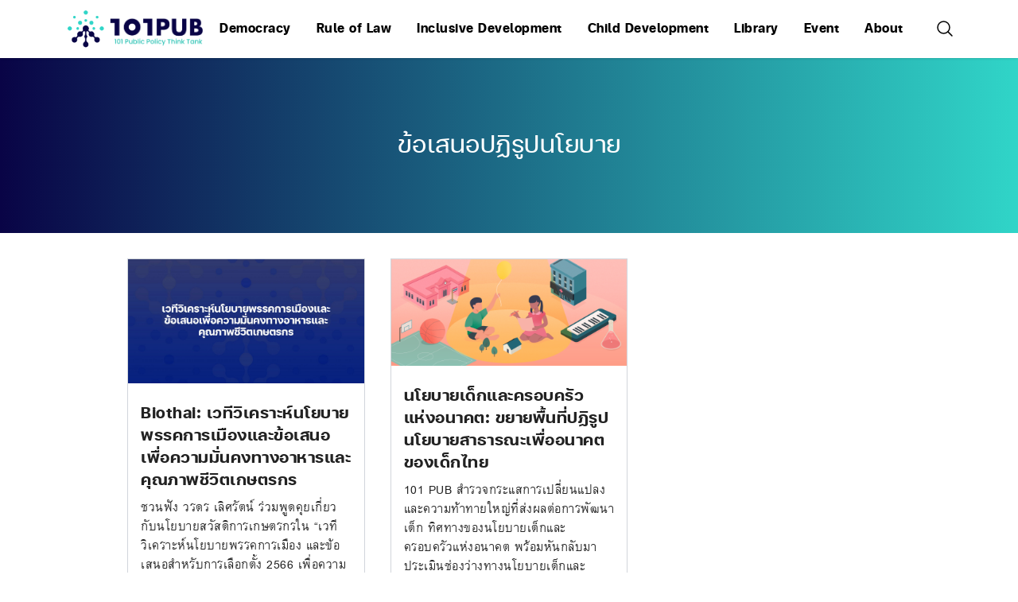

--- FILE ---
content_type: text/html; charset=UTF-8
request_url: https://101pub.org/tag/%E0%B8%82%E0%B9%89%E0%B8%AD%E0%B9%80%E0%B8%AA%E0%B8%99%E0%B8%AD%E0%B8%9B%E0%B8%8F%E0%B8%B4%E0%B8%A3%E0%B8%B9%E0%B8%9B%E0%B8%99%E0%B9%82%E0%B8%A2%E0%B8%9A%E0%B8%B2%E0%B8%A2/
body_size: 13535
content:
<!DOCTYPE html>

<html class="no-js" lang="en-US">

  <head>

    <meta charset="UTF-8">
    <meta name="viewport" content="width=device-width, initial-scale=1.0" >
    <link rel="icon" type="image/x-icon" href="https://101pub.org/wp-content/themes/101pub/assets/images/favicon.png">
    <link rel="profile" href="https://gmpg.org/xfn/11">

    <link rel="stylesheet" href="https://101pub.org/wp-content/themes/101pub/style.css">
    <meta name='robots' content='index, follow, max-image-preview:large, max-snippet:-1, max-video-preview:-1' />

<!-- Google Tag Manager for WordPress by gtm4wp.com -->
<script data-cfasync="false" data-pagespeed-no-defer>
	var gtm4wp_datalayer_name = "dataLayer";
	var dataLayer = dataLayer || [];
</script>
<!-- End Google Tag Manager for WordPress by gtm4wp.com -->
	<!-- This site is optimized with the Yoast SEO plugin v26.8 - https://yoast.com/product/yoast-seo-wordpress/ -->
	<title>ข้อเสนอปฏิรูปนโยบาย Archives - 101 PUB</title>
	<link rel="canonical" href="https://101pub.org/tag/ข้อเสนอปฏิรูปนโยบาย/" />
	<meta property="og:locale" content="en_US" />
	<meta property="og:type" content="article" />
	<meta property="og:title" content="ข้อเสนอปฏิรูปนโยบาย Archives - 101 PUB" />
	<meta property="og:url" content="https://101pub.org/tag/ข้อเสนอปฏิรูปนโยบาย/" />
	<meta property="og:site_name" content="101 PUB" />
	<meta property="og:image" content="https://101pub.org/wp-content/uploads/2023/03/334881433_1858106681243353_6468323208875613024_n.png" />
	<meta property="og:image:width" content="3556" />
	<meta property="og:image:height" content="1875" />
	<meta property="og:image:type" content="image/png" />
	<meta name="twitter:card" content="summary_large_image" />
	<meta name="twitter:site" content="@101_pub" />
	<script type="application/ld+json" class="yoast-schema-graph">{"@context":"https://schema.org","@graph":[{"@type":"CollectionPage","@id":"https://101pub.org/tag/%e0%b8%82%e0%b9%89%e0%b8%ad%e0%b9%80%e0%b8%aa%e0%b8%99%e0%b8%ad%e0%b8%9b%e0%b8%8f%e0%b8%b4%e0%b8%a3%e0%b8%b9%e0%b8%9b%e0%b8%99%e0%b9%82%e0%b8%a2%e0%b8%9a%e0%b8%b2%e0%b8%a2/","url":"https://101pub.org/tag/%e0%b8%82%e0%b9%89%e0%b8%ad%e0%b9%80%e0%b8%aa%e0%b8%99%e0%b8%ad%e0%b8%9b%e0%b8%8f%e0%b8%b4%e0%b8%a3%e0%b8%b9%e0%b8%9b%e0%b8%99%e0%b9%82%e0%b8%a2%e0%b8%9a%e0%b8%b2%e0%b8%a2/","name":"ข้อเสนอปฏิรูปนโยบาย Archives - 101 PUB","isPartOf":{"@id":"https://101pub.org/#website"},"primaryImageOfPage":{"@id":"https://101pub.org/tag/%e0%b8%82%e0%b9%89%e0%b8%ad%e0%b9%80%e0%b8%aa%e0%b8%99%e0%b8%ad%e0%b8%9b%e0%b8%8f%e0%b8%b4%e0%b8%a3%e0%b8%b9%e0%b8%9b%e0%b8%99%e0%b9%82%e0%b8%a2%e0%b8%9a%e0%b8%b2%e0%b8%a2/#primaryimage"},"image":{"@id":"https://101pub.org/tag/%e0%b8%82%e0%b9%89%e0%b8%ad%e0%b9%80%e0%b8%aa%e0%b8%99%e0%b8%ad%e0%b8%9b%e0%b8%8f%e0%b8%b4%e0%b8%a3%e0%b8%b9%e0%b8%9b%e0%b8%99%e0%b9%82%e0%b8%a2%e0%b8%9a%e0%b8%b2%e0%b8%a2/#primaryimage"},"thumbnailUrl":"https://101pub.org/wp-content/uploads/2023/03/banner_inmedia1.jpg","breadcrumb":{"@id":"https://101pub.org/tag/%e0%b8%82%e0%b9%89%e0%b8%ad%e0%b9%80%e0%b8%aa%e0%b8%99%e0%b8%ad%e0%b8%9b%e0%b8%8f%e0%b8%b4%e0%b8%a3%e0%b8%b9%e0%b8%9b%e0%b8%99%e0%b9%82%e0%b8%a2%e0%b8%9a%e0%b8%b2%e0%b8%a2/#breadcrumb"},"inLanguage":"en-US"},{"@type":"ImageObject","inLanguage":"en-US","@id":"https://101pub.org/tag/%e0%b8%82%e0%b9%89%e0%b8%ad%e0%b9%80%e0%b8%aa%e0%b8%99%e0%b8%ad%e0%b8%9b%e0%b8%8f%e0%b8%b4%e0%b8%a3%e0%b8%b9%e0%b8%9b%e0%b8%99%e0%b9%82%e0%b8%a2%e0%b8%9a%e0%b8%b2%e0%b8%a2/#primaryimage","url":"https://101pub.org/wp-content/uploads/2023/03/banner_inmedia1.jpg","contentUrl":"https://101pub.org/wp-content/uploads/2023/03/banner_inmedia1.jpg","width":2159,"height":1138},{"@type":"BreadcrumbList","@id":"https://101pub.org/tag/%e0%b8%82%e0%b9%89%e0%b8%ad%e0%b9%80%e0%b8%aa%e0%b8%99%e0%b8%ad%e0%b8%9b%e0%b8%8f%e0%b8%b4%e0%b8%a3%e0%b8%b9%e0%b8%9b%e0%b8%99%e0%b9%82%e0%b8%a2%e0%b8%9a%e0%b8%b2%e0%b8%a2/#breadcrumb","itemListElement":[{"@type":"ListItem","position":1,"name":"Home","item":"https://101pub.org/"},{"@type":"ListItem","position":2,"name":"ข้อเสนอปฏิรูปนโยบาย"}]},{"@type":"WebSite","@id":"https://101pub.org/#website","url":"https://101pub.org/","name":"101 PUB","description":"101 Public Policy Think Tank","publisher":{"@id":"https://101pub.org/#organization"},"potentialAction":[{"@type":"SearchAction","target":{"@type":"EntryPoint","urlTemplate":"https://101pub.org/?s={search_term_string}"},"query-input":{"@type":"PropertyValueSpecification","valueRequired":true,"valueName":"search_term_string"}}],"inLanguage":"en-US"},{"@type":"Organization","@id":"https://101pub.org/#organization","name":"101 Public Policy Think Tank","url":"https://101pub.org/","logo":{"@type":"ImageObject","inLanguage":"en-US","@id":"https://101pub.org/#/schema/logo/image/","url":"https://101pub.org/wp-content/uploads/2022/10/101PUB_LogoWithText_highres.png","contentUrl":"https://101pub.org/wp-content/uploads/2022/10/101PUB_LogoWithText_highres.png","width":2066,"height":1918,"caption":"101 Public Policy Think Tank"},"image":{"@id":"https://101pub.org/#/schema/logo/image/"},"sameAs":["https://www.facebook.com/101publicpolicythinktank","https://x.com/101_pub","https://www.instagram.com/101_pub/"]}]}</script>
	<!-- / Yoast SEO plugin. -->


<link rel='dns-prefetch' href='//www.googletagmanager.com' />
<script type="text/javascript" id="wpp-js" src="https://101pub.org/wp-content/plugins/wordpress-popular-posts/assets/js/wpp.js?ver=7.3.6" data-sampling="0" data-sampling-rate="100" data-api-url="https://101pub.org/wp-json/wordpress-popular-posts" data-post-id="0" data-token="b9a10adcc5" data-lang="0" data-debug="1"></script>
<link rel="alternate" type="application/rss+xml" title="101 PUB &raquo; ข้อเสนอปฏิรูปนโยบาย Tag Feed" href="https://101pub.org/tag/%e0%b8%82%e0%b9%89%e0%b8%ad%e0%b9%80%e0%b8%aa%e0%b8%99%e0%b8%ad%e0%b8%9b%e0%b8%8f%e0%b8%b4%e0%b8%a3%e0%b8%b9%e0%b8%9b%e0%b8%99%e0%b9%82%e0%b8%a2%e0%b8%9a%e0%b8%b2%e0%b8%a2/feed/" />
<style id='wp-img-auto-sizes-contain-inline-css' type='text/css'>
img:is([sizes=auto i],[sizes^="auto," i]){contain-intrinsic-size:3000px 1500px}
/*# sourceURL=wp-img-auto-sizes-contain-inline-css */
</style>
<link rel='stylesheet' id='mci-footnotes-jquery-tooltips-pagelayout-none-css' href='https://101pub.org/wp-content/plugins/footnotes/css/footnotes-jqttbrpl0.min.css?ver=2.7.3' type='text/css' media='all' />
<style id='wp-emoji-styles-inline-css' type='text/css'>

	img.wp-smiley, img.emoji {
		display: inline !important;
		border: none !important;
		box-shadow: none !important;
		height: 1em !important;
		width: 1em !important;
		margin: 0 0.07em !important;
		vertical-align: -0.1em !important;
		background: none !important;
		padding: 0 !important;
	}
/*# sourceURL=wp-emoji-styles-inline-css */
</style>
<style id='wp-block-library-inline-css' type='text/css'>
:root{--wp-block-synced-color:#7a00df;--wp-block-synced-color--rgb:122,0,223;--wp-bound-block-color:var(--wp-block-synced-color);--wp-editor-canvas-background:#ddd;--wp-admin-theme-color:#007cba;--wp-admin-theme-color--rgb:0,124,186;--wp-admin-theme-color-darker-10:#006ba1;--wp-admin-theme-color-darker-10--rgb:0,107,160.5;--wp-admin-theme-color-darker-20:#005a87;--wp-admin-theme-color-darker-20--rgb:0,90,135;--wp-admin-border-width-focus:2px}@media (min-resolution:192dpi){:root{--wp-admin-border-width-focus:1.5px}}.wp-element-button{cursor:pointer}:root .has-very-light-gray-background-color{background-color:#eee}:root .has-very-dark-gray-background-color{background-color:#313131}:root .has-very-light-gray-color{color:#eee}:root .has-very-dark-gray-color{color:#313131}:root .has-vivid-green-cyan-to-vivid-cyan-blue-gradient-background{background:linear-gradient(135deg,#00d084,#0693e3)}:root .has-purple-crush-gradient-background{background:linear-gradient(135deg,#34e2e4,#4721fb 50%,#ab1dfe)}:root .has-hazy-dawn-gradient-background{background:linear-gradient(135deg,#faaca8,#dad0ec)}:root .has-subdued-olive-gradient-background{background:linear-gradient(135deg,#fafae1,#67a671)}:root .has-atomic-cream-gradient-background{background:linear-gradient(135deg,#fdd79a,#004a59)}:root .has-nightshade-gradient-background{background:linear-gradient(135deg,#330968,#31cdcf)}:root .has-midnight-gradient-background{background:linear-gradient(135deg,#020381,#2874fc)}:root{--wp--preset--font-size--normal:16px;--wp--preset--font-size--huge:42px}.has-regular-font-size{font-size:1em}.has-larger-font-size{font-size:2.625em}.has-normal-font-size{font-size:var(--wp--preset--font-size--normal)}.has-huge-font-size{font-size:var(--wp--preset--font-size--huge)}.has-text-align-center{text-align:center}.has-text-align-left{text-align:left}.has-text-align-right{text-align:right}.has-fit-text{white-space:nowrap!important}#end-resizable-editor-section{display:none}.aligncenter{clear:both}.items-justified-left{justify-content:flex-start}.items-justified-center{justify-content:center}.items-justified-right{justify-content:flex-end}.items-justified-space-between{justify-content:space-between}.screen-reader-text{border:0;clip-path:inset(50%);height:1px;margin:-1px;overflow:hidden;padding:0;position:absolute;width:1px;word-wrap:normal!important}.screen-reader-text:focus{background-color:#ddd;clip-path:none;color:#444;display:block;font-size:1em;height:auto;left:5px;line-height:normal;padding:15px 23px 14px;text-decoration:none;top:5px;width:auto;z-index:100000}html :where(.has-border-color){border-style:solid}html :where([style*=border-top-color]){border-top-style:solid}html :where([style*=border-right-color]){border-right-style:solid}html :where([style*=border-bottom-color]){border-bottom-style:solid}html :where([style*=border-left-color]){border-left-style:solid}html :where([style*=border-width]){border-style:solid}html :where([style*=border-top-width]){border-top-style:solid}html :where([style*=border-right-width]){border-right-style:solid}html :where([style*=border-bottom-width]){border-bottom-style:solid}html :where([style*=border-left-width]){border-left-style:solid}html :where(img[class*=wp-image-]){height:auto;max-width:100%}:where(figure){margin:0 0 1em}html :where(.is-position-sticky){--wp-admin--admin-bar--position-offset:var(--wp-admin--admin-bar--height,0px)}@media screen and (max-width:600px){html :where(.is-position-sticky){--wp-admin--admin-bar--position-offset:0px}}

/*# sourceURL=wp-block-library-inline-css */
</style><style id='global-styles-inline-css' type='text/css'>
:root{--wp--preset--aspect-ratio--square: 1;--wp--preset--aspect-ratio--4-3: 4/3;--wp--preset--aspect-ratio--3-4: 3/4;--wp--preset--aspect-ratio--3-2: 3/2;--wp--preset--aspect-ratio--2-3: 2/3;--wp--preset--aspect-ratio--16-9: 16/9;--wp--preset--aspect-ratio--9-16: 9/16;--wp--preset--color--black: #000000;--wp--preset--color--cyan-bluish-gray: #abb8c3;--wp--preset--color--white: #ffffff;--wp--preset--color--pale-pink: #f78da7;--wp--preset--color--vivid-red: #cf2e2e;--wp--preset--color--luminous-vivid-orange: #ff6900;--wp--preset--color--luminous-vivid-amber: #fcb900;--wp--preset--color--light-green-cyan: #7bdcb5;--wp--preset--color--vivid-green-cyan: #00d084;--wp--preset--color--pale-cyan-blue: #8ed1fc;--wp--preset--color--vivid-cyan-blue: #0693e3;--wp--preset--color--vivid-purple: #9b51e0;--wp--preset--gradient--vivid-cyan-blue-to-vivid-purple: linear-gradient(135deg,rgb(6,147,227) 0%,rgb(155,81,224) 100%);--wp--preset--gradient--light-green-cyan-to-vivid-green-cyan: linear-gradient(135deg,rgb(122,220,180) 0%,rgb(0,208,130) 100%);--wp--preset--gradient--luminous-vivid-amber-to-luminous-vivid-orange: linear-gradient(135deg,rgb(252,185,0) 0%,rgb(255,105,0) 100%);--wp--preset--gradient--luminous-vivid-orange-to-vivid-red: linear-gradient(135deg,rgb(255,105,0) 0%,rgb(207,46,46) 100%);--wp--preset--gradient--very-light-gray-to-cyan-bluish-gray: linear-gradient(135deg,rgb(238,238,238) 0%,rgb(169,184,195) 100%);--wp--preset--gradient--cool-to-warm-spectrum: linear-gradient(135deg,rgb(74,234,220) 0%,rgb(151,120,209) 20%,rgb(207,42,186) 40%,rgb(238,44,130) 60%,rgb(251,105,98) 80%,rgb(254,248,76) 100%);--wp--preset--gradient--blush-light-purple: linear-gradient(135deg,rgb(255,206,236) 0%,rgb(152,150,240) 100%);--wp--preset--gradient--blush-bordeaux: linear-gradient(135deg,rgb(254,205,165) 0%,rgb(254,45,45) 50%,rgb(107,0,62) 100%);--wp--preset--gradient--luminous-dusk: linear-gradient(135deg,rgb(255,203,112) 0%,rgb(199,81,192) 50%,rgb(65,88,208) 100%);--wp--preset--gradient--pale-ocean: linear-gradient(135deg,rgb(255,245,203) 0%,rgb(182,227,212) 50%,rgb(51,167,181) 100%);--wp--preset--gradient--electric-grass: linear-gradient(135deg,rgb(202,248,128) 0%,rgb(113,206,126) 100%);--wp--preset--gradient--midnight: linear-gradient(135deg,rgb(2,3,129) 0%,rgb(40,116,252) 100%);--wp--preset--font-size--small: 13px;--wp--preset--font-size--medium: 20px;--wp--preset--font-size--large: 36px;--wp--preset--font-size--x-large: 42px;--wp--preset--spacing--20: 0.44rem;--wp--preset--spacing--30: 0.67rem;--wp--preset--spacing--40: 1rem;--wp--preset--spacing--50: 1.5rem;--wp--preset--spacing--60: 2.25rem;--wp--preset--spacing--70: 3.38rem;--wp--preset--spacing--80: 5.06rem;--wp--preset--shadow--natural: 6px 6px 9px rgba(0, 0, 0, 0.2);--wp--preset--shadow--deep: 12px 12px 50px rgba(0, 0, 0, 0.4);--wp--preset--shadow--sharp: 6px 6px 0px rgba(0, 0, 0, 0.2);--wp--preset--shadow--outlined: 6px 6px 0px -3px rgb(255, 255, 255), 6px 6px rgb(0, 0, 0);--wp--preset--shadow--crisp: 6px 6px 0px rgb(0, 0, 0);}:where(.is-layout-flex){gap: 0.5em;}:where(.is-layout-grid){gap: 0.5em;}body .is-layout-flex{display: flex;}.is-layout-flex{flex-wrap: wrap;align-items: center;}.is-layout-flex > :is(*, div){margin: 0;}body .is-layout-grid{display: grid;}.is-layout-grid > :is(*, div){margin: 0;}:where(.wp-block-columns.is-layout-flex){gap: 2em;}:where(.wp-block-columns.is-layout-grid){gap: 2em;}:where(.wp-block-post-template.is-layout-flex){gap: 1.25em;}:where(.wp-block-post-template.is-layout-grid){gap: 1.25em;}.has-black-color{color: var(--wp--preset--color--black) !important;}.has-cyan-bluish-gray-color{color: var(--wp--preset--color--cyan-bluish-gray) !important;}.has-white-color{color: var(--wp--preset--color--white) !important;}.has-pale-pink-color{color: var(--wp--preset--color--pale-pink) !important;}.has-vivid-red-color{color: var(--wp--preset--color--vivid-red) !important;}.has-luminous-vivid-orange-color{color: var(--wp--preset--color--luminous-vivid-orange) !important;}.has-luminous-vivid-amber-color{color: var(--wp--preset--color--luminous-vivid-amber) !important;}.has-light-green-cyan-color{color: var(--wp--preset--color--light-green-cyan) !important;}.has-vivid-green-cyan-color{color: var(--wp--preset--color--vivid-green-cyan) !important;}.has-pale-cyan-blue-color{color: var(--wp--preset--color--pale-cyan-blue) !important;}.has-vivid-cyan-blue-color{color: var(--wp--preset--color--vivid-cyan-blue) !important;}.has-vivid-purple-color{color: var(--wp--preset--color--vivid-purple) !important;}.has-black-background-color{background-color: var(--wp--preset--color--black) !important;}.has-cyan-bluish-gray-background-color{background-color: var(--wp--preset--color--cyan-bluish-gray) !important;}.has-white-background-color{background-color: var(--wp--preset--color--white) !important;}.has-pale-pink-background-color{background-color: var(--wp--preset--color--pale-pink) !important;}.has-vivid-red-background-color{background-color: var(--wp--preset--color--vivid-red) !important;}.has-luminous-vivid-orange-background-color{background-color: var(--wp--preset--color--luminous-vivid-orange) !important;}.has-luminous-vivid-amber-background-color{background-color: var(--wp--preset--color--luminous-vivid-amber) !important;}.has-light-green-cyan-background-color{background-color: var(--wp--preset--color--light-green-cyan) !important;}.has-vivid-green-cyan-background-color{background-color: var(--wp--preset--color--vivid-green-cyan) !important;}.has-pale-cyan-blue-background-color{background-color: var(--wp--preset--color--pale-cyan-blue) !important;}.has-vivid-cyan-blue-background-color{background-color: var(--wp--preset--color--vivid-cyan-blue) !important;}.has-vivid-purple-background-color{background-color: var(--wp--preset--color--vivid-purple) !important;}.has-black-border-color{border-color: var(--wp--preset--color--black) !important;}.has-cyan-bluish-gray-border-color{border-color: var(--wp--preset--color--cyan-bluish-gray) !important;}.has-white-border-color{border-color: var(--wp--preset--color--white) !important;}.has-pale-pink-border-color{border-color: var(--wp--preset--color--pale-pink) !important;}.has-vivid-red-border-color{border-color: var(--wp--preset--color--vivid-red) !important;}.has-luminous-vivid-orange-border-color{border-color: var(--wp--preset--color--luminous-vivid-orange) !important;}.has-luminous-vivid-amber-border-color{border-color: var(--wp--preset--color--luminous-vivid-amber) !important;}.has-light-green-cyan-border-color{border-color: var(--wp--preset--color--light-green-cyan) !important;}.has-vivid-green-cyan-border-color{border-color: var(--wp--preset--color--vivid-green-cyan) !important;}.has-pale-cyan-blue-border-color{border-color: var(--wp--preset--color--pale-cyan-blue) !important;}.has-vivid-cyan-blue-border-color{border-color: var(--wp--preset--color--vivid-cyan-blue) !important;}.has-vivid-purple-border-color{border-color: var(--wp--preset--color--vivid-purple) !important;}.has-vivid-cyan-blue-to-vivid-purple-gradient-background{background: var(--wp--preset--gradient--vivid-cyan-blue-to-vivid-purple) !important;}.has-light-green-cyan-to-vivid-green-cyan-gradient-background{background: var(--wp--preset--gradient--light-green-cyan-to-vivid-green-cyan) !important;}.has-luminous-vivid-amber-to-luminous-vivid-orange-gradient-background{background: var(--wp--preset--gradient--luminous-vivid-amber-to-luminous-vivid-orange) !important;}.has-luminous-vivid-orange-to-vivid-red-gradient-background{background: var(--wp--preset--gradient--luminous-vivid-orange-to-vivid-red) !important;}.has-very-light-gray-to-cyan-bluish-gray-gradient-background{background: var(--wp--preset--gradient--very-light-gray-to-cyan-bluish-gray) !important;}.has-cool-to-warm-spectrum-gradient-background{background: var(--wp--preset--gradient--cool-to-warm-spectrum) !important;}.has-blush-light-purple-gradient-background{background: var(--wp--preset--gradient--blush-light-purple) !important;}.has-blush-bordeaux-gradient-background{background: var(--wp--preset--gradient--blush-bordeaux) !important;}.has-luminous-dusk-gradient-background{background: var(--wp--preset--gradient--luminous-dusk) !important;}.has-pale-ocean-gradient-background{background: var(--wp--preset--gradient--pale-ocean) !important;}.has-electric-grass-gradient-background{background: var(--wp--preset--gradient--electric-grass) !important;}.has-midnight-gradient-background{background: var(--wp--preset--gradient--midnight) !important;}.has-small-font-size{font-size: var(--wp--preset--font-size--small) !important;}.has-medium-font-size{font-size: var(--wp--preset--font-size--medium) !important;}.has-large-font-size{font-size: var(--wp--preset--font-size--large) !important;}.has-x-large-font-size{font-size: var(--wp--preset--font-size--x-large) !important;}
/*# sourceURL=global-styles-inline-css */
</style>

<style id='classic-theme-styles-inline-css' type='text/css'>
/*! This file is auto-generated */
.wp-block-button__link{color:#fff;background-color:#32373c;border-radius:9999px;box-shadow:none;text-decoration:none;padding:calc(.667em + 2px) calc(1.333em + 2px);font-size:1.125em}.wp-block-file__button{background:#32373c;color:#fff;text-decoration:none}
/*# sourceURL=/wp-includes/css/classic-themes.min.css */
</style>
<link rel='stylesheet' id='mpp_gutenberg-css' href='https://101pub.org/wp-content/plugins/metronet-profile-picture/dist/blocks.style.build.css?ver=2.6.3' type='text/css' media='all' />
<link rel='stylesheet' id='ep_general_styles-css' href='https://101pub.org/wp-content/plugins/elasticpress/dist/css/general-styles.css?ver=66295efe92a630617c00' type='text/css' media='all' />
<link rel='stylesheet' id='wordpress-popular-posts-css-css' href='https://101pub.org/wp-content/plugins/wordpress-popular-posts/assets/css/wpp.css?ver=7.3.6' type='text/css' media='all' />
<!--n2css--><!--n2js--><script type="text/javascript" src="https://101pub.org/wp-includes/js/jquery/jquery.min.js?ver=3.7.1" id="jquery-core-js"></script>
<script type="text/javascript" src="https://101pub.org/wp-includes/js/jquery/jquery-migrate.min.js?ver=3.4.1" id="jquery-migrate-js"></script>
<script type="text/javascript" src="https://101pub.org/wp-content/plugins/footnotes/js/jquery.tools.min.js?ver=1.2.7.redacted.2" id="mci-footnotes-jquery-tools-js"></script>

<!-- Google tag (gtag.js) snippet added by Site Kit -->
<!-- Google Analytics snippet added by Site Kit -->
<script type="text/javascript" src="https://www.googletagmanager.com/gtag/js?id=GT-TNC4W74" id="google_gtagjs-js" async></script>
<script type="text/javascript" id="google_gtagjs-js-after">
/* <![CDATA[ */
window.dataLayer = window.dataLayer || [];function gtag(){dataLayer.push(arguments);}
gtag("set","linker",{"domains":["101pub.org"]});
gtag("js", new Date());
gtag("set", "developer_id.dZTNiMT", true);
gtag("config", "GT-TNC4W74");
//# sourceURL=google_gtagjs-js-after
/* ]]> */
</script>
<link rel="https://api.w.org/" href="https://101pub.org/wp-json/" /><link rel="alternate" title="JSON" type="application/json" href="https://101pub.org/wp-json/wp/v2/tags/212" /><link rel="EditURI" type="application/rsd+xml" title="RSD" href="https://101pub.org/xmlrpc.php?rsd" />
<meta name="generator" content="WordPress 6.9" />
<meta name="cdp-version" content="1.5.0" />
		<!-- GA Google Analytics @ https://m0n.co/ga -->
		<script async src="https://www.googletagmanager.com/gtag/js?id=G-T1V6EKKQNZ"></script>
		<script>
			window.dataLayer = window.dataLayer || [];
			function gtag(){dataLayer.push(arguments);}
			gtag('js', new Date());
			gtag('config', 'G-T1V6EKKQNZ');
		</script>

	<meta name="generator" content="Site Kit by Google 1.170.0" />
<!-- Google Tag Manager for WordPress by gtm4wp.com -->
<!-- GTM Container placement set to off -->
<script data-cfasync="false" data-pagespeed-no-defer type="text/javascript">
	var dataLayer_content = {"pageTitle":"ข้อเสนอปฏิรูปนโยบาย Archives - 101 PUB","pagePostType":"post","pagePostType2":"tag-post","browserName":"","browserVersion":"","browserEngineName":"","browserEngineVersion":"","deviceType":"bot","deviceManufacturer":"","deviceModel":"","postCountOnPage":2,"postCountTotal":2,"geoCountryCode":"(no geo data available)","geoCountryName":"(no geo data available)","geoRegionCode":"(no geo data available)","geoRegionName":"(no geo data available)","geoCity":"(no geo data available)","geoZipcode":"(no geo data available)","geoLatitude":"(no geo data available)","geoLongitude":"(no geo data available)","geoFullGeoData":{"success":false,"error":{"code":101,"type":"missing_access_key","info":"You have not supplied an API Access Key. [Required format: access_key=YOUR_ACCESS_KEY]"}}};
	dataLayer.push( dataLayer_content );
</script>
<script data-cfasync="false" data-pagespeed-no-defer type="text/javascript">
	console.warn && console.warn("[GTM4WP] Google Tag Manager container code placement set to OFF !!!");
	console.warn && console.warn("[GTM4WP] Data layer codes are active but GTM container must be loaded using custom coding !!!");
</script>
<!-- End Google Tag Manager for WordPress by gtm4wp.com -->            <style id="wpp-loading-animation-styles">@-webkit-keyframes bgslide{from{background-position-x:0}to{background-position-x:-200%}}@keyframes bgslide{from{background-position-x:0}to{background-position-x:-200%}}.wpp-widget-block-placeholder,.wpp-shortcode-placeholder{margin:0 auto;width:60px;height:3px;background:#dd3737;background:linear-gradient(90deg,#dd3737 0%,#571313 10%,#dd3737 100%);background-size:200% auto;border-radius:3px;-webkit-animation:bgslide 1s infinite linear;animation:bgslide 1s infinite linear}</style>
            
<!-- Google Tag Manager snippet added by Site Kit -->
<script type="text/javascript">
/* <![CDATA[ */

			( function( w, d, s, l, i ) {
				w[l] = w[l] || [];
				w[l].push( {'gtm.start': new Date().getTime(), event: 'gtm.js'} );
				var f = d.getElementsByTagName( s )[0],
					j = d.createElement( s ), dl = l != 'dataLayer' ? '&l=' + l : '';
				j.async = true;
				j.src = 'https://www.googletagmanager.com/gtm.js?id=' + i + dl;
				f.parentNode.insertBefore( j, f );
			} )( window, document, 'script', 'dataLayer', 'GTM-MXCLNCQ' );
			
/* ]]> */
</script>

<!-- End Google Tag Manager snippet added by Site Kit -->
<style id="uagb-style-conditional-extension">@media (min-width: 1025px){body .uag-hide-desktop.uagb-google-map__wrap,body .uag-hide-desktop{display:none !important}}@media (min-width: 768px) and (max-width: 1024px){body .uag-hide-tab.uagb-google-map__wrap,body .uag-hide-tab{display:none !important}}@media (max-width: 767px){body .uag-hide-mob.uagb-google-map__wrap,body .uag-hide-mob{display:none !important}}</style><style id="uagb-style-frontend-212">.uag-blocks-common-selector{z-index:var(--z-index-desktop) !important}@media (max-width: 976px){.uag-blocks-common-selector{z-index:var(--z-index-tablet) !important}}@media (max-width: 767px){.uag-blocks-common-selector{z-index:var(--z-index-mobile) !important}}
</style>		<style type="text/css" id="wp-custom-css">
			.uagb-post-grid-byline > span {
    display: block !important;
}
.uagb-post-grid-byline > span:not(:last-child)::after {
    content: none !important; 
    padding: 0 !important;    
}
.uagb-post__author {
		font-family: 'FC Iconic';
		font-weight: 600; 
}
.uagb-button__link {
		font-family: 'FC Iconic';
		font-weight: 600; 
}
.wp-block-search__inside-wrapper, .wp-block-search__input, .wp-block-search__button {
	border-radius:3em !important;
}		</style>
		
<style type="text/css" media="all">
.footnotes_reference_container {margin-top: 24px !important; margin-bottom: 0px !important;}
.footnote_container_prepare > p {border-bottom: 1px solid #aaaaaa !important;}
.footnote_tooltip { font-size: 13.0px !important; color: #000000 !important; background-color: #ffffff !important; border-width: 1px !important; border-style: solid !important; border-color: #cccc99 !important; -webkit-box-shadow: 2px 2px 11px #666666; -moz-box-shadow: 2px 2px 11px #666666; box-shadow: 2px 2px 11px #666666; max-width: 450px !important;}


</style>

  </head>

  <body class="archive tag tag-212 wp-theme-the101 wp-child-theme-101pub">

  <!-- Navigation -->
  <div class="bg-white shadow sticky top-0 z-50">
    <div class="container mx-auto max-w-6xl">
      <!-- Desktop nav -->
      <div class="hidden lg:flex items-center px-4 py-3">
        <a href="/">
          <img src="https://101pub.org/wp-content/themes/101pub/assets/images/logo-full.svg" width="180" />
        </a>
        <div class="grow">
          <div class="menu-primary-menu-container"><ul id="menu-primary-menu" class="menu"><li id="menu-item-13" class="menu-item menu-item-type-taxonomy menu-item-object-category menu-item-13"><a href="https://101pub.org/category/democracy/">Democracy</a></li>
<li id="menu-item-25" class="menu-item menu-item-type-taxonomy menu-item-object-category menu-item-25"><a href="https://101pub.org/category/rule-of-law/">Rule of Law</a></li>
<li id="menu-item-14" class="menu-item menu-item-type-taxonomy menu-item-object-category menu-item-14"><a href="https://101pub.org/category/inclusive-development/">Inclusive Development</a></li>
<li id="menu-item-10" class="menu-item menu-item-type-taxonomy menu-item-object-category menu-item-10"><a href="https://101pub.org/category/child-development/">Child Development</a></li>
<li id="menu-item-27" class="menu-item menu-item-type-custom menu-item-object-custom menu-item-has-children menu-item-27"><a href="#">Library</a>
<ul class="sub-menu">
	<li id="menu-item-20" class="menu-item menu-item-type-taxonomy menu-item-object-category menu-item-has-children menu-item-20"><a href="https://101pub.org/category/publication/">Publication</a>
	<ul class="sub-menu">
		<li id="menu-item-24" class="menu-item menu-item-type-taxonomy menu-item-object-category menu-item-24"><a href="https://101pub.org/category/publication/policy-research/">Policy Research</a></li>
		<li id="menu-item-23" class="menu-item menu-item-type-taxonomy menu-item-object-category menu-item-23"><a href="https://101pub.org/category/publication/policy-insights/">Policy Insights</a></li>
		<li id="menu-item-22" class="menu-item menu-item-type-taxonomy menu-item-object-category menu-item-22"><a href="https://101pub.org/category/publication/policy-flash/">Policy Flash</a></li>
		<li id="menu-item-21" class="menu-item menu-item-type-taxonomy menu-item-object-category menu-item-21"><a href="https://101pub.org/category/publication/policy-blogs/">Policy Blogs</a></li>
	</ul>
</li>
	<li id="menu-item-15" class="menu-item menu-item-type-taxonomy menu-item-object-category menu-item-has-children menu-item-15"><a href="https://101pub.org/category/media/">Media</a>
	<ul class="sub-menu">
		<li id="menu-item-17" class="menu-item menu-item-type-taxonomy menu-item-object-category menu-item-17"><a href="https://101pub.org/category/media/infographic/">Infographic</a></li>
		<li id="menu-item-18" class="menu-item menu-item-type-taxonomy menu-item-object-category menu-item-18"><a href="https://101pub.org/category/media/podcast/">Podcast</a></li>
		<li id="menu-item-19" class="menu-item menu-item-type-taxonomy menu-item-object-category menu-item-19"><a href="https://101pub.org/category/media/video/">Video</a></li>
		<li id="menu-item-16" class="menu-item menu-item-type-taxonomy menu-item-object-category menu-item-16"><a href="https://101pub.org/category/media/101-pub-in-media/">101 PUB in Media</a></li>
		<li id="menu-item-6395" class="menu-item menu-item-type-post_type menu-item-object-page menu-item-6395"><a href="https://101pub.org/the-resources/">The Resources</a></li>
		<li id="menu-item-3606" class="menu-item menu-item-type-post_type menu-item-object-page menu-item-3606"><a href="https://101pub.org/tanloke-101-thai-pbs/">ทันโลกนโยบาย 101</a></li>
	</ul>
</li>
	<li id="menu-item-11" class="menu-item menu-item-type-taxonomy menu-item-object-category menu-item-11"><a href="https://101pub.org/category/data/">Data</a></li>
</ul>
</li>
<li id="menu-item-73" class="menu-item menu-item-type-taxonomy menu-item-object-category menu-item-has-children menu-item-73"><a href="https://101pub.org/category/event/">Event</a>
<ul class="sub-menu">
	<li id="menu-item-3314" class="menu-item menu-item-type-post_type menu-item-object-page menu-item-3314"><a href="https://101pub.org/research-policy-dialogue/">Research &#038; Policy Dialogue</a></li>
</ul>
</li>
<li id="menu-item-34" class="menu-item menu-item-type-post_type menu-item-object-page menu-item-has-children menu-item-34"><a href="https://101pub.org/about-us/">About</a>
<ul class="sub-menu">
	<li id="menu-item-1886" class="menu-item menu-item-type-custom menu-item-object-custom menu-item-1886"><a href="https://101pub.org/about-us/">TH</a></li>
	<li id="menu-item-1887" class="menu-item menu-item-type-custom menu-item-object-custom menu-item-1887"><a href="https://101pub.org/about-us-en/">EN</a></li>
</ul>
</li>
</ul></div>        </div>
        <a href="#" class="btn-open-search-dialog">
          <img src="https://101pub.org/wp-content/themes/101pub/assets/images/ic-magnifying-glass.svg" width="24" />
        </a>
      </div>

      <!-- Mobile nav -->
      <div class="lg:hidden flex items-center justify-between px-4 py-3">
        <a href="/">
          <img src="https://101pub.org/wp-content/themes/101pub/assets/images/logo-full.svg" width="180" />
        </a>
        <div class="flex items-center">
          <a href="#" class="btn-open-mobile-menu px-2 py-2">
            <img src="https://101pub.org/wp-content/themes/101pub/assets/images/ic-bars-3.svg" width="24" />
          </a>
          <a href="#" class="btn-open-search-dialog px-2 py-2">
            <img src="https://101pub.org/wp-content/themes/101pub/assets/images/ic-magnifying-glass.svg" width="24" />
          </a>
        </div>
      </div>
    </div>
  </div>

  <!-- Mobile menu -->
  <div id="mobile-menu" class="md:hidden fixed z-[60] top-0 left-0 right-0 bottom-0 transition-all duration-500 opacity-0 hidden">
    <div id="mobile-menu-backdrop" class="absolute top-0 left-0 right-0 bottom-0 bg-black bg-opacity-70"></div>
    <div id="mobile-menu-content" class="absolute w-full max-w-xs bg-white -right-full top-0 bottom-0 transition-all duration-500">
      <div class="px-4 overflow-y-scroll h-full">
        <!-- Title -->
        <div class="sticky top-0 bg-white pt-16">
          <h2>Menu</h2>
          <hr class="border-black my-4" />
        </div>

        <!-- Close button -->
        <a href="#" class="btn-close-mobile-menu absolute right-4 top-4">
          <img src="https://101pub.org/wp-content/themes/101pub/assets/images/ic-x-mark.svg" width="24" />
        </a>

        <!-- Menu items -->
        <div class="menu-primary-menu-container"><ul id="primary-menu-side" class="menu"><li class="menu-item menu-item-type-taxonomy menu-item-object-category menu-item-13"><a href="https://101pub.org/category/democracy/">Democracy</a></li>
<li class="menu-item menu-item-type-taxonomy menu-item-object-category menu-item-25"><a href="https://101pub.org/category/rule-of-law/">Rule of Law</a></li>
<li class="menu-item menu-item-type-taxonomy menu-item-object-category menu-item-14"><a href="https://101pub.org/category/inclusive-development/">Inclusive Development</a></li>
<li class="menu-item menu-item-type-taxonomy menu-item-object-category menu-item-10"><a href="https://101pub.org/category/child-development/">Child Development</a></li>
<li class="menu-item menu-item-type-custom menu-item-object-custom menu-item-has-children menu-item-27"><a href="#">Library</a>
<ul class="sub-menu">
	<li class="menu-item menu-item-type-taxonomy menu-item-object-category menu-item-has-children menu-item-20"><a href="https://101pub.org/category/publication/">Publication</a>
	<ul class="sub-menu">
		<li class="menu-item menu-item-type-taxonomy menu-item-object-category menu-item-24"><a href="https://101pub.org/category/publication/policy-research/">Policy Research</a></li>
		<li class="menu-item menu-item-type-taxonomy menu-item-object-category menu-item-23"><a href="https://101pub.org/category/publication/policy-insights/">Policy Insights</a></li>
		<li class="menu-item menu-item-type-taxonomy menu-item-object-category menu-item-22"><a href="https://101pub.org/category/publication/policy-flash/">Policy Flash</a></li>
		<li class="menu-item menu-item-type-taxonomy menu-item-object-category menu-item-21"><a href="https://101pub.org/category/publication/policy-blogs/">Policy Blogs</a></li>
	</ul>
</li>
	<li class="menu-item menu-item-type-taxonomy menu-item-object-category menu-item-has-children menu-item-15"><a href="https://101pub.org/category/media/">Media</a>
	<ul class="sub-menu">
		<li class="menu-item menu-item-type-taxonomy menu-item-object-category menu-item-17"><a href="https://101pub.org/category/media/infographic/">Infographic</a></li>
		<li class="menu-item menu-item-type-taxonomy menu-item-object-category menu-item-18"><a href="https://101pub.org/category/media/podcast/">Podcast</a></li>
		<li class="menu-item menu-item-type-taxonomy menu-item-object-category menu-item-19"><a href="https://101pub.org/category/media/video/">Video</a></li>
		<li class="menu-item menu-item-type-taxonomy menu-item-object-category menu-item-16"><a href="https://101pub.org/category/media/101-pub-in-media/">101 PUB in Media</a></li>
		<li class="menu-item menu-item-type-post_type menu-item-object-page menu-item-6395"><a href="https://101pub.org/the-resources/">The Resources</a></li>
		<li class="menu-item menu-item-type-post_type menu-item-object-page menu-item-3606"><a href="https://101pub.org/tanloke-101-thai-pbs/">ทันโลกนโยบาย 101</a></li>
	</ul>
</li>
	<li class="menu-item menu-item-type-taxonomy menu-item-object-category menu-item-11"><a href="https://101pub.org/category/data/">Data</a></li>
</ul>
</li>
<li class="menu-item menu-item-type-taxonomy menu-item-object-category menu-item-has-children menu-item-73"><a href="https://101pub.org/category/event/">Event</a>
<ul class="sub-menu">
	<li class="menu-item menu-item-type-post_type menu-item-object-page menu-item-3314"><a href="https://101pub.org/research-policy-dialogue/">Research &#038; Policy Dialogue</a></li>
</ul>
</li>
<li class="menu-item menu-item-type-post_type menu-item-object-page menu-item-has-children menu-item-34"><a href="https://101pub.org/about-us/">About</a>
<ul class="sub-menu">
	<li class="menu-item menu-item-type-custom menu-item-object-custom menu-item-1886"><a href="https://101pub.org/about-us/">TH</a></li>
	<li class="menu-item menu-item-type-custom menu-item-object-custom menu-item-1887"><a href="https://101pub.org/about-us-en/">EN</a></li>
</ul>
</li>
</ul></div>        
        <hr class="border-black my-4" />
      </div>
    </div>
  </div>

  <!-- Search dialog -->
  <div id="search-dialog" class="fixed z-[60] top-0 left-0 right-0 bottom-0 transition-all opacity-0 hidden">
    <div id="search-dialog-backdrop" class="absolute top-0 left-0 right-0 bottom-0 bg-black bg-opacity-70"></div>
    <div class="flex items-center justify-center h-full">
      <div class="bg-white w-[90%] max-w-xl px-8 py-16 relative">
        <!-- Close button -->
        <a href="#" class="btn-close-search-dialog absolute right-4 top-4">
          <img src="https://101pub.org/wp-content/themes/101pub/assets/images/ic-x-mark.svg" width="24" />
        </a>

        <h2 class="btn-search-white" for="input-search">ค้นหา</h2>

        <!-- Search form -->
        <form role="search" method="get" id="searchform" class="" action="/">
          <div class="flex items-center w-full relative">
            <input type="text" class="grow border-2 border-black rounded-full px-4 py-1" value="" placeholder="Search Here" name="s" id="input-search">
            <button type="submit" class="absolute top-1/2 -translate-y-1/2 right-4" id="searchsubmit">
              <img src="https://101pub.org/wp-content/themes/101pub/assets/images/ic-magnifying-glass.svg" width="24" />
            </button>
          </div>
        </form>
      </div>
    </div>
  </div>

<!-- linear-gradient(100deg, #090446 0%, #30D5C8 100%) -->
<!-- Header -->
<div class="bg-gradient-to-r from-[#090446] to-[#30D5C8] py-20">
  <div class="container mx-auto max-w-5xl text-center">
    <h2 class="text-3xl font-normal text-white">
      ข้อเสนอปฏิรูปนโยบาย    </h2>
  </div>
</div>

<div class="container mx-auto max-w-5xl py-8 px-8">

  <!-- Posts -->
  <div class="grid grid-cols-1 md:grid-cols-3 gap-8">
          <div class="border border-gray-300">
  <!-- Thumbnail -->
      <a class="" href="https://101pub.org/biothai-farmer-income-support/">
      <img width="2159" height="1138" src="https://101pub.org/wp-content/uploads/2023/03/banner_inmedia1.jpg" class="attachment-post-thumbnail size-post-thumbnail wp-post-image" alt="" decoding="async" fetchpriority="high" srcset="https://101pub.org/wp-content/uploads/2023/03/banner_inmedia1.jpg 2159w, https://101pub.org/wp-content/uploads/2023/03/banner_inmedia1-300x158.jpg 300w, https://101pub.org/wp-content/uploads/2023/03/banner_inmedia1-1024x540.jpg 1024w, https://101pub.org/wp-content/uploads/2023/03/banner_inmedia1-768x405.jpg 768w, https://101pub.org/wp-content/uploads/2023/03/banner_inmedia1-1536x810.jpg 1536w, https://101pub.org/wp-content/uploads/2023/03/banner_inmedia1-2048x1079.jpg 2048w" sizes="(max-width: 2159px) 100vw, 2159px" />    </a>
  
  <!-- Content -->
  <div class="px-4 py-4">
    <!-- Post title -->
    <h3 class="font-bold text-xl">
      <a class="hover:underline" href="https://101pub.org/biothai-farmer-income-support/">
        Biothai: เวทีวิเคราะห์นโยบายพรรคการเมืองและข้อเสนอเพื่อความมั่นคงทางอาหารและคุณภาพชีวิตเกษตรกร      </a>
    </h3>

    <!-- Excerpt -->
    <div class="mt-2 text-sm leading-6">
      <p>ชวนฟัง วรดร เลิศรัตน์ ร่วมพูดคุยเกี่ยวกับนโยบายสวัสดิการเกษตรกรใน &#8220;เวทีวิเคราะห์นโยบายพรรคการเมือง และข้อเสนอสำหรับการเลือกตั้ง 2566 เพื่อความมั่นคงทางอาหารและคุณภาพชีวิตเกษตรกร&#8221;</p>
    </div>

    <!-- Meta -->
    <div class="flex items-center space-x-4 mt-3">
      <!-- Avatar -->
      <div class="rounded-full overflow-hidden hover:ring-2 hover:ring-primary">
        <a class="font-bold hover:underline" href="https://101pub.org/author/voradon/">
          <img width="50" height="50" src="https://101pub.org/wp-content/uploads/2022/09/วรดร_200x200-96x96.png" class="avatar avatar-50 photo" alt="" decoding="async" srcset="https://101pub.org/wp-content/uploads/2022/09/วรดร_200x200-96x96.png 96w, https://101pub.org/wp-content/uploads/2022/09/วรดร_200x200-150x150.png 150w, https://101pub.org/wp-content/uploads/2022/09/วรดร_200x200-24x24.png 24w, https://101pub.org/wp-content/uploads/2022/09/วรดร_200x200-48x48.png 48w, https://101pub.org/wp-content/uploads/2022/09/วรดร_200x200.png 200w" sizes="(max-width: 50px) 100vw, 50px" />        </a>
      </div>

      <div class="">
        <!-- Name -->
        <div class="">
          <a class="font-bold font-fc-iconic text-sm hover:underline" href="https://101pub.org/author/voradon/">
            วรดร เลิศรัตน์          </a>
        </div>

        <!-- Post date -->
        <div class="text-sm">
          28 February 2023        </div>
      </div>
    </div>
  </div>
</div>          <div class="border border-gray-300">
  <!-- Thumbnail -->
      <a class="" href="https://101pub.org/reform-child-and-family-policies/">
      <img width="4112" height="1863" src="https://101pub.org/wp-content/uploads/2022/09/Child-development.png" class="attachment-post-thumbnail size-post-thumbnail wp-post-image" alt="" decoding="async" loading="lazy" srcset="https://101pub.org/wp-content/uploads/2022/09/Child-development.png 4112w, https://101pub.org/wp-content/uploads/2022/09/Child-development-300x136.png 300w, https://101pub.org/wp-content/uploads/2022/09/Child-development-1024x464.png 1024w, https://101pub.org/wp-content/uploads/2022/09/Child-development-768x348.png 768w, https://101pub.org/wp-content/uploads/2022/09/Child-development-1536x696.png 1536w, https://101pub.org/wp-content/uploads/2022/09/Child-development-2048x928.png 2048w" sizes="auto, (max-width: 4112px) 100vw, 4112px" />    </a>
  
  <!-- Content -->
  <div class="px-4 py-4">
    <!-- Post title -->
    <h3 class="font-bold text-xl">
      <a class="hover:underline" href="https://101pub.org/reform-child-and-family-policies/">
        นโยบายเด็กและครอบครัวแห่งอนาคต: ขยายพื้นที่ปฏิรูปนโยบายสาธารณะเพื่ออนาคตของเด็กไทย      </a>
    </h3>

    <!-- Excerpt -->
    <div class="mt-2 text-sm leading-6">
      <p>101 PUB สำรวจกระแสการเปลี่ยนแปลงและความท้าทายใหญ่ที่ส่งผลต่อการพัฒนาเด็ก ทิศทางของนโยบายเด็กและครอบครัวแห่งอนาคต พร้อมหันกลับมาประเมินช่องว่างทางนโยบายเด็กและครอบครัวของไทย เพื่อลดช่องว่างและขยายพื้นที่ปฏิรูปนโยบาย</p>
    </div>

    <!-- Meta -->
    <div class="flex items-center space-x-4 mt-3">
      <!-- Avatar -->
      <div class="rounded-full overflow-hidden hover:ring-2 hover:ring-primary">
        <a class="font-bold hover:underline" href="https://101pub.org/author/101pubadmin/">
          <img width="50" height="50" src="https://101pub.org/wp-content/uploads/2022/09/cropped-cropped-Logo101-site-96x96.png" class="avatar avatar-50 photo" alt="" decoding="async" loading="lazy" srcset="https://101pub.org/wp-content/uploads/2022/09/cropped-cropped-Logo101-site-96x96.png 96w, https://101pub.org/wp-content/uploads/2022/09/cropped-cropped-Logo101-site-300x300.png 300w, https://101pub.org/wp-content/uploads/2022/09/cropped-cropped-Logo101-site-150x150.png 150w, https://101pub.org/wp-content/uploads/2022/09/cropped-cropped-Logo101-site-24x24.png 24w, https://101pub.org/wp-content/uploads/2022/09/cropped-cropped-Logo101-site-48x48.png 48w, https://101pub.org/wp-content/uploads/2022/09/cropped-cropped-Logo101-site.png 512w" sizes="auto, (max-width: 50px) 100vw, 50px" />        </a>
      </div>

      <div class="">
        <!-- Name -->
        <div class="">
          <a class="font-bold font-fc-iconic text-sm hover:underline" href="https://101pub.org/author/101pubadmin/">
            101 PUB          </a>
        </div>

        <!-- Post date -->
        <div class="text-sm">
          3 May 2022        </div>
      </div>
    </div>
  </div>
</div>      </div>

  <!-- Pagination -->
  
</div>
  

    <script type="speculationrules">
{"prefetch":[{"source":"document","where":{"and":[{"href_matches":"/*"},{"not":{"href_matches":["/wp-*.php","/wp-admin/*","/wp-content/uploads/*","/wp-content/*","/wp-content/plugins/*","/wp-content/themes/101pub/*","/wp-content/themes/the101/*","/*\\?(.+)"]}},{"not":{"selector_matches":"a[rel~=\"nofollow\"]"}},{"not":{"selector_matches":".no-prefetch, .no-prefetch a"}}]},"eagerness":"conservative"}]}
</script>
		<!-- Google Tag Manager (noscript) snippet added by Site Kit -->
		<noscript>
			<iframe src="https://www.googletagmanager.com/ns.html?id=GTM-MXCLNCQ" height="0" width="0" style="display:none;visibility:hidden"></iframe>
		</noscript>
		<!-- End Google Tag Manager (noscript) snippet added by Site Kit -->
		<script type="text/javascript" src="https://101pub.org/wp-includes/js/jquery/ui/core.min.js?ver=1.13.3" id="jquery-ui-core-js"></script>
<script type="text/javascript" src="https://101pub.org/wp-includes/js/jquery/ui/tooltip.min.js?ver=1.13.3" id="jquery-ui-tooltip-js"></script>
<script type="text/javascript" src="https://101pub.org/wp-content/plugins/metronet-profile-picture/js/mpp-frontend.js?ver=2.6.3" id="mpp_gutenberg_tabs-js"></script>
<script type="text/javascript" src="https://101pub.org/wp-content/themes/101pub/assets/js/101pub.js?ver=0.0.3" id="101pub-js"></script>
<script id="wp-emoji-settings" type="application/json">
{"baseUrl":"https://s.w.org/images/core/emoji/17.0.2/72x72/","ext":".png","svgUrl":"https://s.w.org/images/core/emoji/17.0.2/svg/","svgExt":".svg","source":{"concatemoji":"https://101pub.org/wp-includes/js/wp-emoji-release.min.js?ver=6.9"}}
</script>
<script type="module">
/* <![CDATA[ */
/*! This file is auto-generated */
const a=JSON.parse(document.getElementById("wp-emoji-settings").textContent),o=(window._wpemojiSettings=a,"wpEmojiSettingsSupports"),s=["flag","emoji"];function i(e){try{var t={supportTests:e,timestamp:(new Date).valueOf()};sessionStorage.setItem(o,JSON.stringify(t))}catch(e){}}function c(e,t,n){e.clearRect(0,0,e.canvas.width,e.canvas.height),e.fillText(t,0,0);t=new Uint32Array(e.getImageData(0,0,e.canvas.width,e.canvas.height).data);e.clearRect(0,0,e.canvas.width,e.canvas.height),e.fillText(n,0,0);const a=new Uint32Array(e.getImageData(0,0,e.canvas.width,e.canvas.height).data);return t.every((e,t)=>e===a[t])}function p(e,t){e.clearRect(0,0,e.canvas.width,e.canvas.height),e.fillText(t,0,0);var n=e.getImageData(16,16,1,1);for(let e=0;e<n.data.length;e++)if(0!==n.data[e])return!1;return!0}function u(e,t,n,a){switch(t){case"flag":return n(e,"\ud83c\udff3\ufe0f\u200d\u26a7\ufe0f","\ud83c\udff3\ufe0f\u200b\u26a7\ufe0f")?!1:!n(e,"\ud83c\udde8\ud83c\uddf6","\ud83c\udde8\u200b\ud83c\uddf6")&&!n(e,"\ud83c\udff4\udb40\udc67\udb40\udc62\udb40\udc65\udb40\udc6e\udb40\udc67\udb40\udc7f","\ud83c\udff4\u200b\udb40\udc67\u200b\udb40\udc62\u200b\udb40\udc65\u200b\udb40\udc6e\u200b\udb40\udc67\u200b\udb40\udc7f");case"emoji":return!a(e,"\ud83e\u1fac8")}return!1}function f(e,t,n,a){let r;const o=(r="undefined"!=typeof WorkerGlobalScope&&self instanceof WorkerGlobalScope?new OffscreenCanvas(300,150):document.createElement("canvas")).getContext("2d",{willReadFrequently:!0}),s=(o.textBaseline="top",o.font="600 32px Arial",{});return e.forEach(e=>{s[e]=t(o,e,n,a)}),s}function r(e){var t=document.createElement("script");t.src=e,t.defer=!0,document.head.appendChild(t)}a.supports={everything:!0,everythingExceptFlag:!0},new Promise(t=>{let n=function(){try{var e=JSON.parse(sessionStorage.getItem(o));if("object"==typeof e&&"number"==typeof e.timestamp&&(new Date).valueOf()<e.timestamp+604800&&"object"==typeof e.supportTests)return e.supportTests}catch(e){}return null}();if(!n){if("undefined"!=typeof Worker&&"undefined"!=typeof OffscreenCanvas&&"undefined"!=typeof URL&&URL.createObjectURL&&"undefined"!=typeof Blob)try{var e="postMessage("+f.toString()+"("+[JSON.stringify(s),u.toString(),c.toString(),p.toString()].join(",")+"));",a=new Blob([e],{type:"text/javascript"});const r=new Worker(URL.createObjectURL(a),{name:"wpTestEmojiSupports"});return void(r.onmessage=e=>{i(n=e.data),r.terminate(),t(n)})}catch(e){}i(n=f(s,u,c,p))}t(n)}).then(e=>{for(const n in e)a.supports[n]=e[n],a.supports.everything=a.supports.everything&&a.supports[n],"flag"!==n&&(a.supports.everythingExceptFlag=a.supports.everythingExceptFlag&&a.supports[n]);var t;a.supports.everythingExceptFlag=a.supports.everythingExceptFlag&&!a.supports.flag,a.supports.everything||((t=a.source||{}).concatemoji?r(t.concatemoji):t.wpemoji&&t.twemoji&&(r(t.twemoji),r(t.wpemoji)))});
//# sourceURL=https://101pub.org/wp-includes/js/wp-emoji-loader.min.js
/* ]]> */
</script>

    <div class="bg-primary">
      <div class="container mx-auto max-w-5xl px-8 md:px-4">
        <div class="flex flex-col md:flex-row items-center space-y-8 md:space-y-0 md:space-x-16 py-8">
          <img class="w-40 flex-shrink-0" src="https://101pub.org/wp-content/themes/101pub/assets/images/logo-white.png" />

          <div class="flex flex-col space-y-4 text-center md:text-left">
            <p><strong>101 Public Policy Think Tank<br />
</strong><strong>ศูนย์ความรู้นโยบายสาธารณะเพื่อการเปลี่ยนแปลง</strong></p>
<p>ศูนย์วิจัยนโยบายสาธารณะไทยในบริบทโลกใหม่ สร้างสรรค์ความรู้ด้านนโยบายสาธารณะที่มีคุณภาพ เพื่อเพิ่มพลังให้ประชาชนสามารถตัดสินใจอย่างดีที่สุดเท่าที่เป็นไปได้ ในเรื่องสำคัญที่มีความหมายต่อชีวิตส่วนตัว ครอบครัว และสังคม</p>
            <div class="text-xs text-white">Copyright © 2026 101pub.org | All rights reserved.</div>
          </div>

          <div class="flex items-center space-x-2">
                          <a href="https://www.facebook.com/101publicpolicythinktank" class="block text-white border-2 border-white rounded-full p-2 transition-colors hover:bg-white hover:text-primary" target="_blank">
                <svg fill="currentColor" xmlns="http://www.w3.org/2000/svg" viewBox="0 0 24 24" class="w-6 h-6">
                  <path d="M12,2C6.477,2,2,6.477,2,12c0,5.013,3.693,9.153,8.505,9.876V14.65H8.031v-2.629h2.474v-1.749 c0-2.896,1.411-4.167,3.818-4.167c1.153,0,1.762,0.085,2.051,0.124v2.294h-1.642c-1.022,0-1.379,0.969-1.379,2.061v1.437h2.995 l-0.406,2.629h-2.588v7.247C18.235,21.236,22,17.062,22,12C22,6.477,17.523,2,12,2z"/>
                </svg>
              </a>
            
                          <a href="https://www.instagram.com/101_pub/" class="block text-white border-2 border-white rounded-full p-2 transition-colors hover:bg-white hover:text-primary" target="_blank">
                <svg fill="currentColor" xmlns="http://www.w3.org/2000/svg" viewBox="0 0 24 24" class="w-6 h-6">
                  <path d="M 8 3 C 5.239 3 3 5.239 3 8 L 3 16 C 3 18.761 5.239 21 8 21 L 16 21 C 18.761 21 21 18.761 21 16 L 21 8 C 21 5.239 18.761 3 16 3 L 8 3 z M 18 5 C 18.552 5 19 5.448 19 6 C 19 6.552 18.552 7 18 7 C 17.448 7 17 6.552 17 6 C 17 5.448 17.448 5 18 5 z M 12 7 C 14.761 7 17 9.239 17 12 C 17 14.761 14.761 17 12 17 C 9.239 17 7 14.761 7 12 C 7 9.239 9.239 7 12 7 z M 12 9 A 3 3 0 0 0 9 12 A 3 3 0 0 0 12 15 A 3 3 0 0 0 15 12 A 3 3 0 0 0 12 9 z"/>
                </svg>
              </a>
            
                          <a href="https://twitter.com/101_pub" class="block text-white border-2 border-white rounded-full p-2 transition-colors hover:bg-white hover:text-primary" target="_blank">
                <svg fill="currentColor" xmlns="http://www.w3.org/2000/svg" viewBox="0 0 24 24" class="w-6 h-6">
                  <path d="M22,3.999c-0.78,0.463-2.345,1.094-3.265,1.276c-0.027,0.007-0.049,0.016-0.075,0.023c-0.813-0.802-1.927-1.299-3.16-1.299 c-2.485,0-4.5,2.015-4.5,4.5c0,0.131-0.011,0.372,0,0.5c-3.353,0-5.905-1.756-7.735-4c-0.199,0.5-0.286,1.29-0.286,2.032 c0,1.401,1.095,2.777,2.8,3.63c-0.314,0.081-0.66,0.139-1.02,0.139c-0.581,0-1.196-0.153-1.759-0.617c0,0.017,0,0.033,0,0.051 c0,1.958,2.078,3.291,3.926,3.662c-0.375,0.221-1.131,0.243-1.5,0.243c-0.26,0-1.18-0.119-1.426-0.165 c0.514,1.605,2.368,2.507,4.135,2.539c-1.382,1.084-2.341,1.486-5.171,1.486H2C3.788,19.145,6.065,20,8.347,20 C15.777,20,20,14.337,20,8.999c0-0.086-0.002-0.266-0.005-0.447C19.995,8.534,20,8.517,20,8.499c0-0.027-0.008-0.053-0.008-0.08 c-0.003-0.136-0.006-0.263-0.009-0.329c0.79-0.57,1.475-1.281,2.017-2.091c-0.725,0.322-1.503,0.538-2.32,0.636 C20.514,6.135,21.699,4.943,22,3.999z"/>
                </svg>
              </a>
            
                          <a href="/cdn-cgi/l/email-protection#385b57564c595b4c16090809484d5a785f55595154165b5755" class="block text-white border-2 border-white rounded-full p-2 transition-colors hover:bg-white hover:text-primary">
                <svg xmlns="http://www.w3.org/2000/svg" viewBox="0 0 24 24" fill="currentColor" class="w-6 h-6">
                  <path d="M1.5 8.67v8.58a3 3 0 003 3h15a3 3 0 003-3V8.67l-8.928 5.493a3 3 0 01-3.144 0L1.5 8.67z" />
                  <path d="M22.5 6.908V6.75a3 3 0 00-3-3h-15a3 3 0 00-3 3v.158l9.714 5.978a1.5 1.5 0 001.572 0L22.5 6.908z" />
                </svg>
              </a>
                      </div>
          
        </div>
      </div>
    </div>

<script data-cfasync="false" src="/cdn-cgi/scripts/5c5dd728/cloudflare-static/email-decode.min.js"></script><script defer src="https://static.cloudflareinsights.com/beacon.min.js/vcd15cbe7772f49c399c6a5babf22c1241717689176015" integrity="sha512-ZpsOmlRQV6y907TI0dKBHq9Md29nnaEIPlkf84rnaERnq6zvWvPUqr2ft8M1aS28oN72PdrCzSjY4U6VaAw1EQ==" data-cf-beacon='{"version":"2024.11.0","token":"7b66a72a0477476080cf2cf365d620c3","r":1,"server_timing":{"name":{"cfCacheStatus":true,"cfEdge":true,"cfExtPri":true,"cfL4":true,"cfOrigin":true,"cfSpeedBrain":true},"location_startswith":null}}' crossorigin="anonymous"></script>
</body>
</html>


--- FILE ---
content_type: text/css
request_url: https://101pub.org/wp-content/themes/101pub/style.css
body_size: 24
content:
/*
Theme Name: 101PUB
Text Domain: the101pub
Version: 1.0
Tested up to: 6.0
Description: Base theme for 101PUB
Tags: custom-theme
Template: the101
Author: Nirut Khemasakchai
*/
				
@import './style.build.css';

@font-face {
  font-family: 'FC Iconic';
  src: url('./assets/fonts/fc-iconic-regular-webfont.woff2') format('woff2'),
       url('./assets/fonts/fc-iconic-regular-webfont.woff') format('woff');
  font-weight: normal;
  font-style: normal;
}

@font-face {
  font-family: 'FC Iconic';
  src: url('./assets/fonts/fc-iconic-bold-webfont.woff2') format('woff2'),
       url('./assets/fonts/fc-iconic-bold-webfont.woff') format('woff');
  font-weight: bold;
  font-style: normal;
}

@font-face {
  font-family: 'UPC Browallia';
  src: url('./assets/fonts/browalliaupc-regular-webfont.woff2') format('woff2'),
       url('./assets/fonts/browalliaupc-regular-webfont.woff') format('woff');
  font-weight: normal;
  font-style: normal;
}

@font-face {
  font-family: 'UPC Browallia';
  src: url('./assets/fonts/browalliaupc-bold-webfont.woff2') format('woff2'),
       url('./assets/fonts/browalliaupc-bold-webfont.woff') format('woff');
  font-weight: bold;
  font-style: normal;
}


--- FILE ---
content_type: application/javascript
request_url: https://101pub.org/wp-content/themes/101pub/assets/js/101pub.js?ver=0.0.3
body_size: 393
content:
jQuery(function($) {
  console.log('101pub script ready');

  let mobileMenuReady = true;
  const $mobileMenu = $('#mobile-menu');
  const $mobileMenuContent = $('#mobile-menu-content');
  const $mobileMenuBackdrop = $('#mobile-menu-backdrop');

  function openMobileMenu() {
    if (!mobileMenuReady) {
      return;
    }

    mobileMenuReady = false;

    $mobileMenu.show();
    setTimeout(() => {
      $mobileMenu.css('opacity', 1);
      $mobileMenuContent.css('right', 0);
    }, 1)

    setTimeout(function() {
      mobileMenuReady = true;
    }, 700);
  }

  function closeMobileMenu() {
    if (!mobileMenuReady) {
      return;
    }

    mobileMenuReady = false;

    $mobileMenuContent.css('right', '-100%');
    $mobileMenu.css('opacity', 0);
    setTimeout(function() {
      $mobileMenu.hide();
      mobileMenuReady = true;
    }, 700);
  }

  $('.btn-open-mobile-menu').on('click', function(e) {
    e.preventDefault();
    openMobileMenu();
  });

  $('.btn-close-mobile-menu').on('click', function(e) {
    e.preventDefault();
    closeMobileMenu();
  });

  $mobileMenuBackdrop.on('click', function(e) {
    e.preventDefault();
    closeMobileMenu();
  });

  $mobileMenu.find('.menu-item-has-children').each(function() {
    const $menuItem = $(this);

    // Wrap element.
    const $wrapper = $('<div class="menu-item-wrapper"></div>');
    $menuItem.find('> a').wrap($wrapper);

    // Add toggle button to wrapper.
    const $toggleButton = $('<span class="menu-item-toggle"></span>')
    $menuItem.find('> .menu-item-wrapper').append($toggleButton);

    // Add event to toggle button.
    $toggleButton.on('click', function(e) {
      e.preventDefault();

      // Toggle arrow status.
      $(this).parent().parent().toggleClass('menu-item-open');
    });
  })

  /*
   *************************
   * Search dialog.
   *************************
   */
  let searchDialogReady = true;
  const $searchDialog = $('#search-dialog');
  const $searchDialogContent = $('#search-dialog-content');
  const $searchDialogBackdrop = $('#search-dialog-backdrop');
  const $searchInput = $('#input-search');

  function openSearchDialog() {
    if (!searchDialogReady) {
      return;
    }

    searchDialogReady = false;

    $searchDialog.show();
    setTimeout(() => {
      $searchDialog.css('opacity', 1);
      $searchDialogContent.css('right', 0);
      $searchInput.focus();
    }, 1)

    setTimeout(function() {
      searchDialogReady = true;
    }, 700);
  }

  function closeSearchDialog() {
    if (!searchDialogReady) {
      return;
    }

    searchDialogReady = false;

    $searchDialogContent.css('right', '-100%');
    $searchDialog.css('opacity', 0);
    setTimeout(function() {
      $searchDialog.hide();
      searchDialogReady = true;
    }, 700);
  }

  $('.btn-open-search-dialog').on('click', function(e) {
    e.preventDefault();
    openSearchDialog();
  });

  $('.btn-close-search-dialog').on('click', function(e) {
    e.preventDefault();
    closeSearchDialog();
  });

  $searchDialogBackdrop.on('click', function(e) {
    e.preventDefault();
    closeSearchDialog();
  });

});
